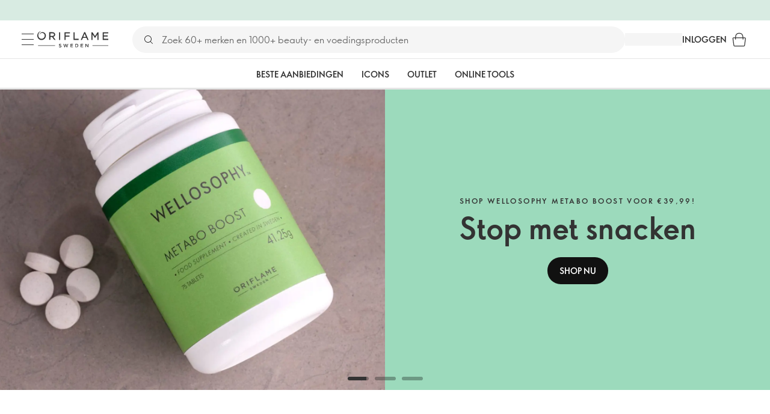

--- FILE ---
content_type: application/javascript; charset=UTF-8
request_url: https://assets-we-cdn.oriflame.com/appshell-frontpage-we/_next/static/TQZm-2ea0RglfS1d7PoFR/_buildManifest.js
body_size: 513
content:
self.__BUILD_MANIFEST=function(s,e,a,t,i,n,r,o,c,u,p,d,h,m){return{__rewrites:{afterFiles:[{has:s,source:"/system/UI/LogoutPopup/Logout",destination:"/api/logout"},{has:s,source:"/version",destination:a},{has:s,source:"/version/",destination:a},{has:s,source:"/health/:path*",destination:"/api/health/:path*"},{has:s,source:"/system/:path*",destination:"/api/system/:path*"},{has:s,source:"/ssoidentity/:path*",destination:"/api/ssoidentity/:path*"},{has:s,source:"/mypages-employees",destination:t},{has:s,source:"/mypages-employees/",destination:t},{has:s,source:"/mypages-customers",destination:i},{has:s,source:"/mypages-customers/",destination:i},{has:s,source:"/mypages",destination:n},{has:s,source:"/mypages/",destination:n}],beforeFiles:[],fallback:[]},__routerFilterStatic:{numItems:0,errorRate:r,numBits:0,numHashes:o,bitArray:[]},__routerFilterDynamic:{numItems:0,errorRate:r,numBits:0,numHashes:o,bitArray:[]},"/_error":[c,u,p,d,h,m,"static/chunks/119-79f8d3f01d4e0ba9.js","static/chunks/pages/_error-a65cd30c21d67851.js"],"/internal/[tenant]/[language]/[atpClusterId]/[customerTypeId]":[c,u,p,d,h,m,"static/chunks/760-2d6f9f9fd2040761.js","static/chunks/pages/internal/[tenant]/[language]/[atpClusterId]/[customerTypeId]-05e2f9568e3112bc.js"],sortedPages:["/_app","/_error","/internal/[tenant]/[language]/[atpClusterId]/[customerTypeId]"]}}(void 0,0,"/api/version","/api/mypages-employees","/api/mypages-customers","/api/mypages",1e-4,NaN,"static/chunks/ec2ac743-567328d4f8c3d815.js","static/chunks/9f6e6e15-f14388daf512261a.js","static/chunks/4a3aabf3-c99682380a7aaf2c.js","static/chunks/e19bb406-96c00489db8e4c6a.js","static/chunks/f4b1d448-40049ea3f0d2057b.js","static/chunks/278-6222e312641b8a8e.js"),self.__BUILD_MANIFEST_CB&&self.__BUILD_MANIFEST_CB();